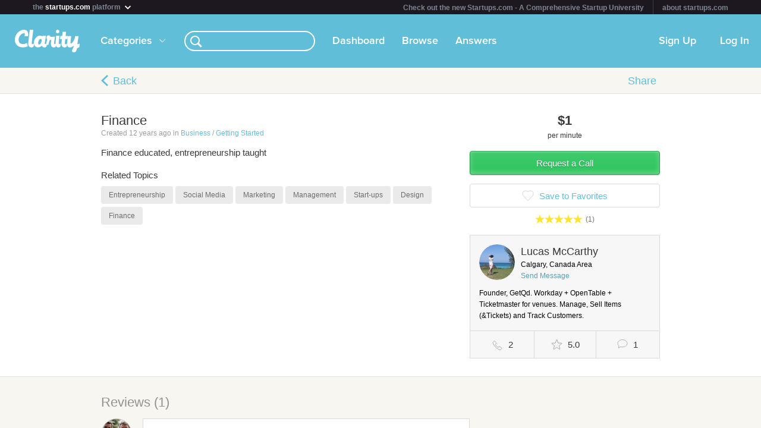

--- FILE ---
content_type: text/html; charset=utf-8
request_url: https://clarity.fm/lucasm/expertise/finance
body_size: 5852
content:
<!DOCTYPE html>
<html>
<head>

  <script type="text/javascript">
    STRIPE_PUBLIC_KEY = 'pk_live_51NfWr9ANQl7HSjF3h6bbfslLNg9xzzrfDzxaqAG5vOgQFrD0L6CPiOvAADrEI7h0vvyywwYnVQKzZe5Ah1Qke0Qe00ghcuRUcr';
    WEPAY_CLIENT_ID = '137848';
    FRIENDLY_HOST = 'https://clarity.fm';
    AUTHENTICATED = false;
    CLARITY_VERSION = 138;
    FACEBOOK_KEY = '234242646631453';
    LINKEDIN_KEY = 'ji52d4ow5zt5';
    BILLABLE_CALL_LENGTH = 60;
    RAILS_ENV = 'production';
    CLARITY_TOLL_FREE_NUMBER = '1-800-375-4390';

    var CURRENT_MEMBER_EMAIL = '';
    var CURRENT_MEMBER_ID = '';

    !function(){var analytics=window.analytics=window.analytics||[];if(!analytics.initialize)if(analytics.invoked)window.console&&console.error&&console.error("Segment snippet included twice.");else{analytics.invoked=!0;analytics.methods=["trackSubmit","trackClick","trackLink","trackForm","pageview","identify","reset","group","track","ready","alias","debug","page","once","off","on","addSourceMiddleware","addIntegrationMiddleware","setAnonymousId","addDestinationMiddleware"];analytics.factory=function(e){return function(){var t=Array.prototype.slice.call(arguments);t.unshift(e);analytics.push(t);return analytics}};for(var e=0;e<analytics.methods.length;e++){var t=analytics.methods[e];analytics[t]=analytics.factory(t)}analytics.load=function(e,t){var n=document.createElement("script");n.type="text/javascript";n.async=!0;n.src="https://cdn.segment.com/analytics.js/v1/"+e+"/analytics.min.js";var a=document.getElementsByTagName("script")[0];a.parentNode.insertBefore(n,a);analytics._loadOptions=t};analytics.SNIPPET_VERSION="4.1.0";
    analytics.load("0PvTSsG8LJOE2aRtmI95DZK1wHSj5sEV");
    analytics.page(document.title, { path: window.location.pathname, url: window.location.href });
    if (CURRENT_MEMBER_ID && CURRENT_MEMBER_EMAIL) {
      analytics.identify(CURRENT_MEMBER_ID, { email: CURRENT_MEMBER_EMAIL });
    }
    }}();

    (function(history){
      var pushState = history.pushState;
      history.pushState = function(state) {
        if (typeof history.onpushstate == "function") {
            history.onpushstate({state: state});
        }
        setTimeout(function() {
          analytics.page(document.title || window.location.pathname, { path: window.location.pathname, url: window.location.href });
        }, 500);
        return pushState.apply(history, arguments);
      };
    })(window.history);



    var _boost = _boost || [];
    (function(){
        var u=(("https:" == document.location.protocol) ? "https://tracker.boostable.com/" : "http://tracker.boostable.com/");
        _boost.push(['setSiteId', 'BT-67351161-2']);
        _boost.push(['setTrackerUrl', u+'ping']);
        _boost.push(['enableLinkTracking']);
        var d=document, g=d.createElement('script'), s=d.getElementsByTagName('script')[0]; g.type='text/javascript'; g.defer=true; g.async=true; g.src=u+'boost.js';
        s.parentNode.insertBefore(g,s);
    })();


    var _gaq = _gaq || [];
    window.thirdPartyScripts = function() {
      _gaq.push(['_setAccount', 'UA-27194755-1']);
      _gaq.push(['_trackPageview']);

      (function() {
        var ga = document.createElement('script'); ga.type = 'text/javascript'; ga.async = true;
        ga.src = ('https:' == document.location.protocol ? 'https://ssl' : 'http://www') + '.google-analytics.com/ga.js';
        var s = document.getElementsByTagName('script')[0]; s.parentNode.insertBefore(ga, s);
      })();

      $(function() {
        setTimeout(function() {
          $('.flash-notice').slideUp('fast')
        }, 4000)
        $(".impersonate").click(function() {
          for (key in localStorage) { delete localStorage[key]; }
        })
      });

      (function() {
        var _fbq = window._fbq || (window._fbq = []);
        if (!_fbq.loaded) {
          var fbds = document.createElement('script');
          fbds.async = true;
          fbds.src = '//connect.facebook.net/en_US/fbds.js';
          var s = document.getElementsByTagName('script')[0];
          s.parentNode.insertBefore(fbds, s);
          _fbq.loaded = true;
        }
      _fbq.push(['addPixelId', '334120453406188']);
      _fbq.push(['addPixelId', '701836386601971']);
      })();
      window._fbq = window._fbq || [];
      window._fbq.push(['track', 'PixelInitialized', {}]);
    };

  </script>

  <meta charset=utf-8>

  <meta content="authenticity_token" name="csrf-param" />
<meta content="P2xBht9REfGWjpWiSGTZP1ndKCVVLj12qdkNzZJ7Bks=" name="csrf-token" />

  <meta name="format-detection" content="telephone=no" />

    <meta name="viewport" content="initial-scale=1.0, minimum-scale=1.0, maximum-scale=1.0, user-scalable=0"/>
    <meta name="apple-mobile-web-app-capable" content="yes" />
    <meta name="apple-mobile-web-app-status-bar-style" content="black" />
    <meta name="apple-mobile-web-app-title" content="Clarity" />


    <link rel="apple-touch-icon-precomposed" href="/assets/touch-icon-iphone-precomposed.png" />
    <link rel="apple-touch-icon-precomposed" sizes="72x72" href="/assets/touch-icon-ipad-precomposed.png" />
    <link rel="apple-touch-icon-precomposed" sizes="114x114" href="/assets/touch-icon-iphone-retina-precomposed.png" />
    <link rel="apple-touch-icon-precomposed" sizes="144x144" href="/assets/touch-icon-ipad-retina-precomposed.png" />

    <link rel="apple-touch-startup-image" media="(max-device-width: 480px) and not (-webkit-min-device-pixel-ratio: 2)" href="/assets/app/iphone.png" />
    <link rel="apple-touch-startup-image" media="(max-device-width: 480px) and (-webkit-min-device-pixel-ratio: 2)" href="/assets/app/iphone-retina.png" />
    <link rel="apple-touch-startup-image" media="(device-width: 320px) and (device-height: 568px) and (-webkit-device-pixel-ratio: 2)" href="/assets/app/iphone-retina-568h.png" />
    <link rel="apple-touch-startup-image" media="(min-device-width: 768px) and (orientation: portrait)" href="/assets/app/ipad-portrait.png" />
    <link rel="apple-touch-startup-image" media="(min-device-width: 768px) and (orientation: landscape)" href="/assets/app/ipad-landscape.png" />

  <meta name="apple-itunes-app" content="app-id=518385879">
  

<title>Finance - Lucas McCarthy - Clarity</title>
<meta name="description" content="Talk to Lucas McCarthy about Finance - Finance educated, entrepreneurship taught" />
<meta name="keywords" content="">

<meta name="default-title" content="Clarity &mdash; On Demand Business Advice">

<meta property="og:title" content="Finance - Lucas McCarthy - Clarity"/>
<meta property="og:description" content="Talk to Lucas McCarthy about Finance - Finance educated, entrepreneurship taught" />
<meta property="og:image" content="https://s3.amazonaws.com/clarityfm-production/users/pictures/8218/original/0_0fkZGQvIXotu2y-ssDbnbbnIGum82ROsUpVzXbEF74fiIVuqJ0LNQTxOCkH?1354738560" />
<meta property="og:site_name" content="Clarity" />
<meta property="og:type" content="website" />
<meta property="og:url" content="https://clarity.fm/lucasm/expertise/finance" />

<link rel="canonical" href="https://clarity.fm/lucasm/expertise/finance" />




  <link href="https://clarityfm-assets-production.s3.amazonaws.com/assets/app-6991c67c5d7d3f8b1cc6971358128cdf.css" media="screen" rel="stylesheet" type="text/css" />

  <!--[if lt IE 9]><link href="https://clarityfm-assets-production.s3.amazonaws.com/assets/app/common/ie8-1c6fd862ee2e2bd8483f7a2443f4cf00.css" media="screen" rel="stylesheet" type="text/css" /><![endif]-->

</head>
<body>
  <div pub-key="pub-7b32c6d2-3fa7-4dfb-981e-6be84bfa9826" sub-key="sub-70d77cd1-5d0a-11e1-a981-830448eddeb7" ssl="on" origin="pubsub.pubnub.com" id="pubnub"></div>

  <div id="fb-root"></div>

  <!--<div style="font-size:14px;line-height:1;padding:6px;text-align:center;position:fixed;top:0;background:#D86049;color:#FFF; width: 100%;font-weight:bold;z-index:999;">-->
<!--  Notice: Clarity is undergoing maintenance. Some features may be temporarily unavailable.-->
<!--</div>-->
<div id="scoPlatformHeader"></div>

  <div id="container" data-headjs-loading="true">
      <div class="burger-menu"></div>

    

    <div class="modal-overlay hidden"></div>
    <div class="modal-dialog hidden"></div>

      <article class="viewport" data-bootstrapped="true">
        <div class="panel">
          <header>
            <h2>Loading...</h2>
          </header>
          <article></article>
          <footer></footer>
        </div>
      </article>
  </div>

  
  
  
  
  



  <!--[if lte IE 10]><style>body {zoom: 100% !important}}</style><![endif]-->
  <!--[if lte IE 7]><script src="js/ie6/warning.js"></script><script>window.onload=function(){e("js/ie6/")}</script><![endif]-->





  <script type="text/javascript">
    /*! LAB.js (LABjs :: Loading And Blocking JavaScript)
    v2.0.3 (c) Kyle Simpson
    MIT License
    */
    (function(o){var K=o.$LAB,y="UseLocalXHR",z="AlwaysPreserveOrder",u="AllowDuplicates",A="CacheBust",B="BasePath",C=/^[^?#]*\//.exec(location.href)[0],D=/^\w+\:\/\/\/?[^\/]+/.exec(C)[0],i=document.head||document.getElementsByTagName("head"),L=(o.opera&&Object.prototype.toString.call(o.opera)=="[object Opera]")||("MozAppearance"in document.documentElement.style),q=document.createElement("script"),E=typeof q.preload=="boolean",r=E||(q.readyState&&q.readyState=="uninitialized"),F=!r&&q.async===true,M=!r&&!F&&!L;function G(a){return Object.prototype.toString.call(a)=="[object Function]"}function H(a){return Object.prototype.toString.call(a)=="[object Array]"}function N(a,c){var b=/^\w+\:\/\//;if(/^\/\/\/?/.test(a)){a=location.protocol+a}else if(!b.test(a)&&a.charAt(0)!="/"){a=(c||"")+a}return b.test(a)?a:((a.charAt(0)=="/"?D:C)+a)}function s(a,c){for(var b in a){if(a.hasOwnProperty(b)){c[b]=a[b]}}return c}function O(a){var c=false;for(var b=0;b<a.scripts.length;b++){if(a.scripts[b].ready&&a.scripts[b].exec_trigger){c=true;a.scripts[b].exec_trigger();a.scripts[b].exec_trigger=null}}return c}function t(a,c,b,d){a.onload=a.onreadystatechange=function(){if((a.readyState&&a.readyState!="complete"&&a.readyState!="loaded")||c[b])return;a.onload=a.onreadystatechange=null;d()}}function I(a){a.ready=a.finished=true;for(var c=0;c<a.finished_listeners.length;c++){a.finished_listeners[c]()}a.ready_listeners=[];a.finished_listeners=[]}function P(d,f,e,g,h){setTimeout(function(){var a,c=f.real_src,b;if("item"in i){if(!i[0]){setTimeout(arguments.callee,25);return}i=i[0]}a=document.createElement("script");if(f.type)a.type=f.type;if(f.charset)a.charset=f.charset;if(h){if(r){e.elem=a;if(E){a.preload=true;a.onpreload=g}else{a.onreadystatechange=function(){if(a.readyState=="loaded")g()}}a.src=c}else if(h&&c.indexOf(D)==0&&d[y]){b=new XMLHttpRequest();b.onreadystatechange=function(){if(b.readyState==4){b.onreadystatechange=function(){};e.text=b.responseText+"\n//@ sourceURL="+c;g()}};b.open("GET",c);b.send()}else{a.type="text/cache-script";t(a,e,"ready",function(){i.removeChild(a);g()});a.src=c;i.insertBefore(a,i.firstChild)}}else if(F){a.async=false;t(a,e,"finished",g);a.src=c;i.insertBefore(a,i.firstChild)}else{t(a,e,"finished",g);a.src=c;i.insertBefore(a,i.firstChild)}},0)}function J(){var l={},Q=r||M,n=[],p={},m;l[y]=true;l[z]=false;l[u]=false;l[A]=false;l[B]="";function R(a,c,b){var d;function f(){if(d!=null){d=null;I(b)}}if(p[c.src].finished)return;if(!a[u])p[c.src].finished=true;d=b.elem||document.createElement("script");if(c.type)d.type=c.type;if(c.charset)d.charset=c.charset;t(d,b,"finished",f);if(b.elem){b.elem=null}else if(b.text){d.onload=d.onreadystatechange=null;d.text=b.text}else{d.src=c.real_src}i.insertBefore(d,i.firstChild);if(b.text){f()}}function S(c,b,d,f){var e,g,h=function(){b.ready_cb(b,function(){R(c,b,e)})},j=function(){b.finished_cb(b,d)};b.src=N(b.src,c[B]);b.real_src=b.src+(c[A]?((/\?.*$/.test(b.src)?"&_":"?_")+~~(Math.random()*1E9)+"="):"");if(!p[b.src])p[b.src]={items:[],finished:false};g=p[b.src].items;if(c[u]||g.length==0){e=g[g.length]={ready:false,finished:false,ready_listeners:[h],finished_listeners:[j]};P(c,b,e,((f)?function(){e.ready=true;for(var a=0;a<e.ready_listeners.length;a++){e.ready_listeners[a]()}e.ready_listeners=[]}:function(){I(e)}),f)}else{e=g[0];if(e.finished){j()}else{e.finished_listeners.push(j)}}}function v(){var e,g=s(l,{}),h=[],j=0,w=false,k;function T(a,c){a.ready=true;a.exec_trigger=c;x()}function U(a,c){a.ready=a.finished=true;a.exec_trigger=null;for(var b=0;b<c.scripts.length;b++){if(!c.scripts[b].finished)return}c.finished=true;x()}function x(){while(j<h.length){if(G(h[j])){try{h[j++]()}catch(err){}continue}else if(!h[j].finished){if(O(h[j]))continue;break}j++}if(j==h.length){w=false;k=false}}function V(){if(!k||!k.scripts){h.push(k={scripts:[],finished:true})}}e={script:function(){for(var f=0;f<arguments.length;f++){(function(a,c){var b;if(!H(a)){c=[a]}for(var d=0;d<c.length;d++){V();a=c[d];if(G(a))a=a();if(!a)continue;if(H(a)){b=[].slice.call(a);b.unshift(d,1);[].splice.apply(c,b);d--;continue}if(typeof a=="string")a={src:a};a=s(a,{ready:false,ready_cb:T,finished:false,finished_cb:U});k.finished=false;k.scripts.push(a);S(g,a,k,(Q&&w));w=true;if(g[z])e.wait()}})(arguments[f],arguments[f])}return e},wait:function(){if(arguments.length>0){for(var a=0;a<arguments.length;a++){h.push(arguments[a])}k=h[h.length-1]}else k=false;x();return e}};return{script:e.script,wait:e.wait,setOptions:function(a){s(a,g);return e}}}m={setGlobalDefaults:function(a){s(a,l);return m},setOptions:function(){return v().setOptions.apply(null,arguments)},script:function(){return v().script.apply(null,arguments)},wait:function(){return v().wait.apply(null,arguments)},queueScript:function(){n[n.length]={type:"script",args:[].slice.call(arguments)};return m},queueWait:function(){n[n.length]={type:"wait",args:[].slice.call(arguments)};return m},runQueue:function(){var a=m,c=n.length,b=c,d;for(;--b>=0;){d=n.shift();a=a[d.type].apply(null,d.args)}return a},noConflict:function(){o.$LAB=K;return m},sandbox:function(){return J()}};return m}o.$LAB=J();(function(a,c,b){if(document.readyState==null&&document[a]){document.readyState="loading";document[a](c,b=function(){document.removeEventListener(c,b,false);document.readyState="complete"},false)}})("addEventListener","DOMContentLoaded")})(this);
  </script>

  <script type="text/javascript">
    var loader = $LAB.script("//cdn.ravenjs.com/1.1.15/jquery,native/raven.js")
                     .script("https://clarityfm-assets-production.s3.amazonaws.com/assets/app_deps-7720ae09b755f94e80cadd8fbd8a667a.js").wait()
                     .script("https://clarityfm-assets-production.s3.amazonaws.com/assets/app-ba8007e70572f8b22b092998866700e9.js")
                     .script("/bootstrap.js").wait()
                     .script("https://clarityfm-assets-production.s3.amazonaws.com/assets/app_deps_post-df2920d75cbfbfc7d2b753ba04c72612.js");

    window.startClarity = function() {
      if (!window.started && !window.waitingForEnvironment && window.scriptsLoaded) {
        window.started = true;
        window.bootstrap_callback();
      }
    }


    loader.wait(function() {
        var options = {
          ignoreErrors: [
              'fb_xd_fragment', /ReferenceError:.*/
          ]
        };
        Raven.config('https://8aa94a1aa3a244b9bcfa5e2de99357a8@app.getsentry.com/38243', options).install();
      window.scriptsLoaded = true;
      window.startClarity();
    });
  </script>

  <!--

  DESIGN BY

  Dan Martell (Creative Direction)
  Tom Junker (Visual Design)
  Jakub Heglas (Front End Development)
  Vincent Roy, Scott Wadden (Engineering)

  -->

</body>
</html>
